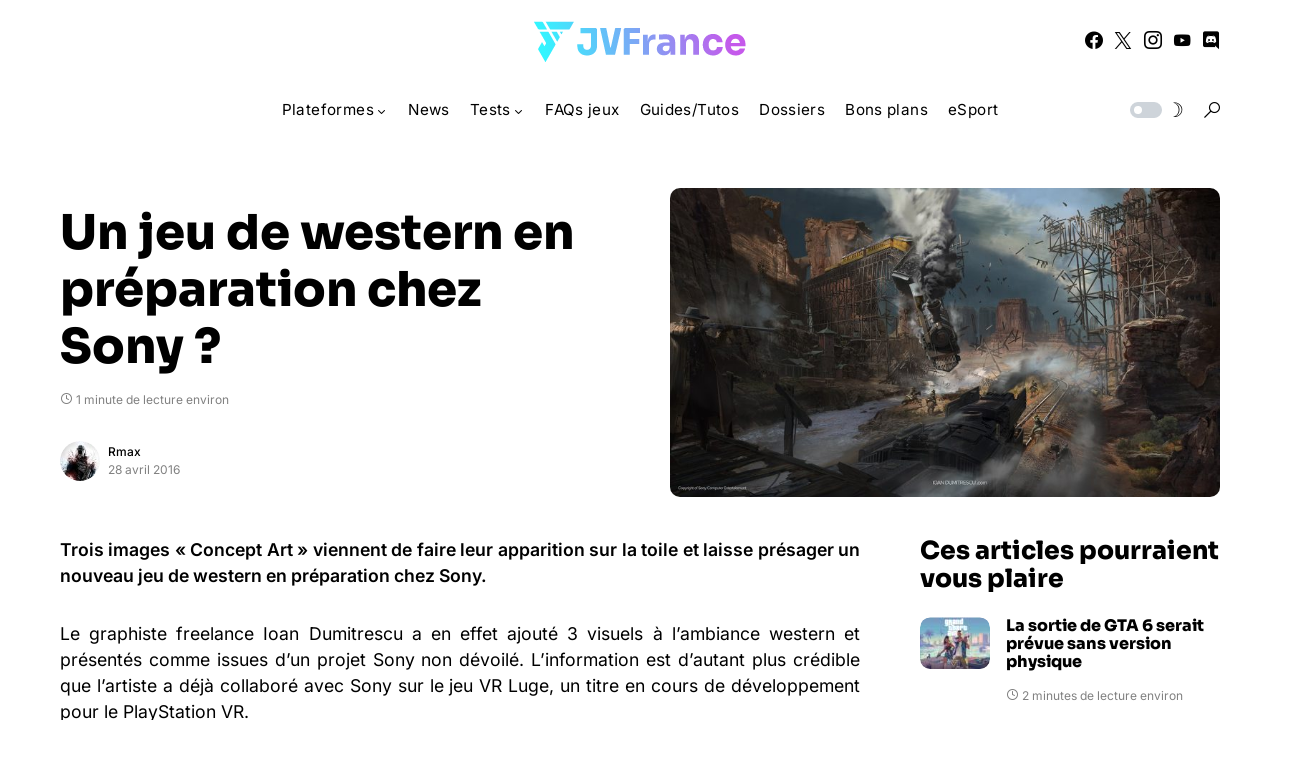

--- FILE ---
content_type: text/html; charset=utf-8
request_url: https://www.google.com/recaptcha/api2/aframe
body_size: 265
content:
<!DOCTYPE HTML><html><head><meta http-equiv="content-type" content="text/html; charset=UTF-8"></head><body><script nonce="41cvz6lmcc2nuYBa3eMqJg">/** Anti-fraud and anti-abuse applications only. See google.com/recaptcha */ try{var clients={'sodar':'https://pagead2.googlesyndication.com/pagead/sodar?'};window.addEventListener("message",function(a){try{if(a.source===window.parent){var b=JSON.parse(a.data);var c=clients[b['id']];if(c){var d=document.createElement('img');d.src=c+b['params']+'&rc='+(localStorage.getItem("rc::a")?sessionStorage.getItem("rc::b"):"");window.document.body.appendChild(d);sessionStorage.setItem("rc::e",parseInt(sessionStorage.getItem("rc::e")||0)+1);localStorage.setItem("rc::h",'1769951618070');}}}catch(b){}});window.parent.postMessage("_grecaptcha_ready", "*");}catch(b){}</script></body></html>

--- FILE ---
content_type: text/css
request_url: https://www.jvfrance.com/wp-content/themes/Networker-Child/custom-style.css?ver=1769951613
body_size: 22228
content:
/* ============================================================
   1. Progress Bars (Barres de progression Review)
   ============================================================ */

/* Progress bar 1 :
   De 0 à 10% : couleur solide (#25CBFB)
   De 10 à 20% : transition vers transparent */
.abr-review-progressbar-1 {
  background: linear-gradient(to right, #25CBFB 10%, transparent 20%);
}

/* Progress bar 2 :
   0–10% : #25CBFB
   10–20% : transition vers #259efb, puis transparent */
.abr-review-progressbar-2 {
  background: linear-gradient(to right, #25CBFB 10%, #259efb 20%, transparent 30%);
}

/* Progress bar 3 :
   0–10% : #25CBFB
   10–20% : #259efb
   20–30% : transition vers #2557fb, puis transparent */
.abr-review-progressbar-3 {
  background: linear-gradient(to right, #25CBFB 10%, #259efb 20%, #2557fb 30%, transparent 40%);
}

/* Progress bar 4 :
   0–10% : #25CBFB
   10–20% : #259efb
   20–30% : #2557fb
   30–40% : #3325fb
   40–50% : transition vers transparent */
.abr-review-progressbar-4 {
  background: linear-gradient(to right, #25CBFB 10%, #259efb 20%, #2557fb 30%, #3325fb 40%, transparent 50%);
}

/* Progress bar 5 :
   0–10% : #25CBFB
   10–20% : #259efb
   20–30% : #2557fb
   30–40% : #3325fb
   40–50% : #5e59eb
   50–60% : transition vers transparent */
.abr-review-progressbar-5 {
  background: linear-gradient(to right, #25CBFB 10%, #259efb 20%, #2557fb 30%, #3325fb 40%, #5e59eb 50%, transparent 60%);
}

/* Progress bar 6 :
   Ajout de #7659eb à 60%, puis transition vers transparent à 70% */
.abr-review-progressbar-6 {
  background: linear-gradient(to right, #25CBFB 10%, #259efb 20%, #2557fb 30%, #3325fb 40%, #5e59eb 50%, #7659eb 60%, transparent 70%);
}

/* Progress bar 7 :
   Ajout de #8559eb à 70%, puis transition vers transparent à 80% */
.abr-review-progressbar-7 {
  background: linear-gradient(to right, #25CBFB 10%, #259efb 20%, #2557fb 30%, #3325fb 40%, #5e59eb 50%, #7659eb 60%, #8559eb 70%, transparent 80%);
}

/* Progress bar 8 :
   Ajout de #9b59eb à 80%, puis transition vers transparent à 90% */
.abr-review-progressbar-8 {
  background: linear-gradient(to right, #25CBFB 10%, #259efb 20%, #2557fb 30%, #3325fb 40%, #5e59eb 50%, #7659eb 60%, #8559eb 70%, #9b59eb 80%, transparent 90%);
}

/* Progress bar 9 :
   Ajout de #C559EB à 90%, puis transition vers transparent à 100% */
.abr-review-progressbar-9 {
  background: linear-gradient(to right, #25CBFB 10%, #259efb 20%, #2557fb 30%, #3325fb 40%, #5e59eb 50%, #7659eb 60%, #8559eb 70%, #9b59eb 80%, #C559EB 90%, transparent 100%);
}

/* Progress bar 10 :
   La progression passe de #C559EB à #cb59eb jusqu'à 100% (aucun transparent) */
.abr-review-progressbar-10 {
  background: linear-gradient(to right, #25CBFB 10%, #259efb 20%, #2557fb 30%, #3325fb 40%, #5e59eb 50%, #7659eb 60%, #8559eb 70%, #9b59eb 80%, #C559EB 90%, #cb59eb 100%);
}

/* ============================================================
   2. Titres et Overrides Inline dans le Contenu des Articles
   ============================================================ */

/* Titres et headings dans l'article en mode default et dark */
body.single-post[data-scheme="default"] .entry-content h2,
body.single-post[data-scheme="default"] .entry-content .wp-block-heading {
  color: #c559eb !important;
}
body.single-post[data-scheme="dark"] .entry-content h2,
body.single-post[data-scheme="dark"] .entry-content .wp-block-heading {
  color: #ffffff !important;
}

/* Override des éléments inline (span ou mark) ayant "ff9900" dans leur style */
body.single-post[data-scheme="default"] .entry-content span[style*="ff9900"],
body.single-post[data-scheme="default"] .entry-content mark[style*="ff9900"] {
    color: #c559eb !important;
}
body.single-post[data-scheme="dark"] .entry-content span[style*="ff9900"],
body.single-post[data-scheme="dark"] .entry-content mark[style*="ff9900"] {
    color: #ffffff !important;
}

/* Forcer l'héritage complet pour <mark> dans les titres (WP Block Heading) */
.wp-block-heading mark {
    font-size: inherit !important;
    line-height: inherit !important;
    font-family: inherit !important;
    font-weight: inherit !important;
    color: inherit !important;
    background-color: transparent !important;
}

/* Liens dans le contenu des articles (mode default) */
body.single-post[data-scheme="default"] .entry-content a {
  color: #c559eb !important;
}

/* ============================================================
   3. Table des Matières (TOC)
   ============================================================ */

/* Liens de la TOC en mode default et leur hover */
body[data-scheme="default"] .entry-content .pk-toc a {
  color: #000000 !important;
}
body.single-post[data-scheme="default"] .entry-content .pk-toc a:hover {
  color: #c559eb !important;
}

/* ============================================================
   4. Boutons de Partage (Share Buttons) dans le Contenu
   ============================================================ */

/* Boutons de partage en mode default */
body[data-scheme="default"] .entry-content .pk-share-buttons-item a {
  color: #000000 !important;
}
body[data-scheme="default"] .entry-content .pk-share-buttons-item a:hover {
  color: #ced4da !important;
}

/* Boutons de partage en mode dark */
body[data-scheme="dark"] .entry-content .pk-share-buttons-item a {
  color: #ffffff !important;
}
body[data-scheme="dark"] .entry-content .pk-share-buttons-item a:hover {
  color: #777778 !important;
}

/* Boutons de partage dans l'encart "after post" */
/* Mode default */
body[data-scheme="default"] .pk-share-buttons-wrap.pk-share-buttons-after-post .pk-share-buttons-link:hover {
  background-color: #CED4DA !important;
  border: 0px solid #ffffff !important;
  color: #ffffff !important;
  /* Remplacez "padding: px;" et "border-radius: px;" par des valeurs réelles si nécessaire */
}
img[src*="JVFrance_Coup-de-Coeur.png"] {
    border-radius: 0 !important;
}
/* Mode default */
body[data-scheme="default"] .pk-share-buttons-wrap.pk-share-buttons-after-post .pk-share-buttons-link {
  background-color: #ffffff !important;
  border: 0px solid #ffffff !important;
  color: #000000 !important;
  /* Remplacez "padding: px;" et "border-radius: px;" par des valeurs réelles si nécessaire */
}
/* Mode dark */
body[data-scheme="dark"] .pk-share-buttons-items .pk-share-buttons-link {
  background-color: #1c1c1c !important;
  border: 0px solid #ffffff !important;
  color: #ffffff !important;
}
body[data-scheme="dark"] .pk-share-buttons-items .pk-share-buttons-link:hover {
  background-color: #1c1c1c !important;
  border: 0px solid #1c1c1c !important;
  color: #ffffff !important;
}
body[data-scheme="dark"] .pk-share-buttons-wrap.pk-share-buttons-after-post .pk-share-buttons-link:hover {
  background-color: #777778 !important;
  border: 0px solid #1c1c1c !important;
  color: #ffffff !important;
}
body[data-scheme="dark"] .pk-share-buttons-wrap.pk-share-buttons-scheme-simple-light {
    background-color: #1c1c1c !important;
}
/* ============================================================
   Changement de couleur des icônes de partage au survol en mode default
   ============================================================ */ 
body[data-scheme="default"] .pk-share-buttons-wrap.pk-share-buttons-scheme-simple-light .pk-share-buttons-link:hover i {
    color: #ced4da !important;
}
/* ============================================================
   Changement de couleur des icônes de partage au survol en mode dark
   ============================================================ */
body[data-scheme="dark"] .pk-share-buttons-wrap.pk-share-buttons-scheme-simple-light .pk-share-buttons-link:hover i {
    color: #777778 !important;
}
/* ============================================================
   5. Liens dans les Titres (ex. .cs-entry__title)
   ============================================================ */

body[data-scheme="default"] .cs-entry__title a:hover {
  color: #c559eb !important;
}
body[data-scheme="dark"] .cs-entry__title a:hover {
  color: #ffffff !important;
}

/* ============================================================
   6. Autres Éléments Globaux
   ============================================================ */

/* Pour le widget auteur sans fond */
.pk-widget-author:not(.pk-widget-author-with-bg) {
  background: transparent !important;
}

/* Pour les indicateurs dans les reviews (pros et cons) */
.abr-review-details .abr-review-pros ul > li:before {
  color: #C559EB !important;
}
.abr-review-details .abr-review-cons ul > li:before {
  color: #25CBFB !important;
}

/* Pour la page d'accueil : laisser les titres (.cs-entry__title) hériter de leur couleur */
body.home .cs-entry__title {
  color: inherit !important;
}

/* Appliquer la couleur uniquement aux H2 dans le contenu des pages, mais exclure la homepage */
body.page:not(.home) .entry-content h2 {
    color: #c559eb !important;
}
/* Remplacement pour les liens des métadonnées de l'article Forcer .cs-entry__post-meta a à hériter la couleur de son conteneur parentau lieu d'utiliser la variable par défaut (--cs-color-meta-links)
   ================================================================ */
/* ================================================================
   Mode clair : Liens des métadonnées affichés en noir
   ================================================================ */
body[data-scheme="default"] .cs-entry__post-meta a {
    color: #000000 !important;
}

/* ================================================================
   Mode sombre : Liens des métadonnées affichés en blanc
   ================================================================ */
body[data-scheme="dark"] .cs-entry__post-meta a {
    color: #ffffff !important;
}

/* ============================================================
   Appliquer un border-radius à toutes les images du site
   ============================================================ */
img {
    border-radius: 10px; /* Ajustez la valeur pour plus ou moins d'arrondi */
    overflow: hidden;
}
:root {
  --cs-image-border-radius: 10px;
}

.wp-block-image img {
    border-radius: 10px !important;
    display: block;
}

.wp-block-image {
    border-radius: 10px !important;
    overflow: hidden;
}
/* ============================================================
   Masquer les flèches du carrousel uniquement en version mobile
   ============================================================ */
@media (max-width: 768px) {
    .cs-wide-carousel__arrows {
        display: none !important;
    }
}
/* ============================================================
   Forcer le changement d'icône et de couleur du toggle en mode clair et sombre
   ============================================================ */

/* Mode clair (default) */
body[data-scheme="default"] .cs-header__scheme-toggle .cs-header__scheme-toggle-label::before {
    content: "☽" !important; /* Icône lune */
    font-size: 20px !important;
    color: #000000 !important; /* Noir */
}

/* Mode sombre (dark) */
body[data-scheme="dark"] .cs-header__scheme-toggle .cs-header__scheme-toggle-label::before {
    content: "☀" !important; /* Icône soleil */
    font-size: 20px !important;
    color: #ffffff !important; /* Blanc */
}

/* Masquer le texte original pour éviter un double affichage */
body .cs-header__scheme-toggle-label {
    color: transparent !important;
    position: relative !important;
}
.cs-footer__logo img {
    display: block !important;
    width: 70px !important; /* Ajuste la largeur selon tes besoins */
    height: auto !important;
    max-height: 70px !important; /* Ajuste la hauteur max */
    margin: 0px auto; /* Centre le logo si nécessaire */
}
/* Réduction de la hauteur du footer */
.cs-footer {
    min-height: 0px !important; /* Ajuste cette valeur selon tes besoins */
    padding: px 0 !important; /* Ajuste le padding pour réduire l’espace vertical */
}
/* Ajustement du conteneur intérieur si nécessaire */
.cs-footer .cs-container {
    padding: 5px 0 !important;
}
/* ============================================================
   7. Liens Sociaux (Header)
   ============================================================ */

body[data-scheme="default"] .pk-social-links-items .pk-social-links-link:hover {
  color: #CED4DA !important;
}
body[data-scheme="dark"] .pk-social-links-items .pk-social-links-link:hover {
  color: #777778 !important;
}
/* ============================================================
   8. Logo du header en .SVG
   ============================================================ */
   
.cs-header__logo img[src$=".svg"] { 
height: 100px; 
} 
/* ============================================================
   FOOTER – style global + modes clair/sombre
   ============================================================ */

/* — Mode clair */
body.light-mode .site-footer {
  background: #f2f2f2;
  color: #333;
}
body.light-mode .footer-separator {
  background: #999;
}
body.light-mode .footer-bottom-bar {
  background: #f2f2f2;
  color:      #333;
}

/* — Mode sombre */
body.dark-mode .site-footer {
  background: #222;
  color: #ccc;
}
body.dark-mode .footer-separator {
  background: #ccc;
}
body.dark-mode .footer-bottom-bar {
  background: #333;
  color:      #f2f2f2;
}

/* ============================================================
   Trois colonnes configurables via widgets
   ============================================================ */
.footer-widgets--light {
  display: flex;
  flex-wrap: wrap;
  margin: 0 -10px; /* compense les marges internes */
}

.footer-widgets--light .footer-column {
  flex: 1 1 30%;
  margin: 0 10px;
  box-sizing: border-box;
  text-align: center;
}

/* mobile → 1 colonne */
@media (max-width: 768px) {
  .footer-widgets--light {
    flex-direction: column;
    margin: 0;
  }
  .footer-widgets--light .footer-column {
    flex: 1 1 100%;
    margin: 0 0 20px;
  }
}

/* ============================================================
   Séparateurs et titres
   ============================================================ */
/* Titres des widgets (paragraphe) */
.footer-widget-title {
  font-weight: bold;
  font-size: 1.1rem;
  margin: 0 auto 0.5em;
}

/* Tiret sous chaque titre */
.footer-separator {
  width: 20px;
  height: 2px;
  background: #999;
  border: none;
  margin: 0 auto 1em;
}

/* ============================================================
   Bande du bas avec menu légal
   ============================================================ */
.footer-bottom-bar {
  display: flex;
  flex-wrap: wrap;
  justify-content: space-between;
  align-items: center;
  padding: 10px 20px;
  font-size: 0.8rem;
}

.footer-legal-menu {
  list-style: none;
  margin: 0;
  padding: 0;
  display: flex;
}

.footer-legal-menu li {
  margin-left: 20px;
}

.footer-legal-menu li:first-child {
  margin-left: 0;
}

.footer-legal-menu li a {
  color: inherit;
  text-decoration: none;
  transition: opacity .2s;
}

.footer-legal-menu li a:hover {
  opacity: .7;
}
@media (min-width: 769px) {
  /* 1) Préparez chaque colonne */
  .footer-widgets--light .footer-column {
    position: relative;  /* pour le pseudo-élément */
    padding-left: 10px;
    margin-left: 10px;
  }
  /* 2) Supprimez tout border-left hérité */
  .footer-widgets--light .footer-column:not(:first-child) {
    border-left: none !important;
  }
  /* 3) Créez le séparateur vertical de hauteur contrôlée */
  .footer-widgets--light .footer-column:not(:first-child)::before {
    content: "";
    position: absolute;
    left: 0;                      /* tout contre la colonne précédente */
    top: 50%;                     /* milieu vertical du conteneur */
    transform: translateY(-50%);  /* centre précisément */
    width: 0.50px;                   /* épaisseur du trait */
    height: 100px;                 /* ← ajustez cette valeur pour la hauteur */
    background: #999;             /* même couleur que vos horizontaux */
  }
}
/* ============================================================
   1) Gradient overlay pour tes cs-entry__thumbnail (inchangé)
   ============================================================ */
body.home .custom-gradient-overlay 
  .cs-entry__inner.cs-entry__thumbnail 
  .cs-overlay-background::after {
  content: "";
  position: absolute;
  top: 0; left: 0;
  width: 100%; height: px;
  background: linear-gradient(
    to top,
    rgba(0, 0, 0, 0.9)  0%,
    rgba(0, 0, 0, 0.2) 72%,
    rgba(0, 0, 0, 0)   100%
  );
  pointer-events: none;
  z-index: 0;
}

/* ============================================================
   2) Suppression du background par défaut + radius + overflow
   ============================================================ */
.abr-posts-template-reviews-6 .abr-post-data,
.abr-posts-template-reviews-7 .abr-post-data,
.abr-posts-template-reviews-8 .abr-post-data {
  background: none !important;
  position: relative !important;
  border-radius: 10px !important;    /* ajuste si besoin */
  overflow: hidden !important;       /* clip le gradient si nécessaire */
}

/* ============================================================
   3) Injection du gradient en ::after
   ============================================================ */
.abr-posts-template-reviews-6 .abr-post-data::after,
.abr-posts-template-reviews-7 .abr-post-data::after,
.abr-posts-template-reviews-8 .abr-post-data::after {
  content: "";
  position: absolute;
  top: 0; right: 0; bottom: 0; left: 0;
  border-radius: inherit;             /* reprend le radius du parent */
  background: linear-gradient(
    to top,
    rgba(0, 0, 0, 0.9)  0%,
    rgba(0, 0, 0, 0.3) 50%,
    rgba(0, 0, 0, 0)   100%
  );
  pointer-events: none;
  z-index: 1;                         /* sous le texte */
}

/* ============================================================
   4) On fait passer **tout** le contenu au‑dessus du gradient
   ============================================================ */
.abr-posts-template-reviews-6 .abr-post-data *,
.abr-posts-template-reviews-7 .abr-post-data *,
.abr-posts-template-reviews-8 .abr-post-data * {
  position: relative !important;
  z-index: 2 !important;
}

/* ============================================================
   5) Positionnement & style du pourcentage
   ============================================================ */
.abr-posts-template-reviews-6 .abr-post-data .abr-review-number,
.abr-posts-template-reviews-7 .abr-post-data .abr-review-number,
.abr-posts-template-reviews-8 .abr-post-data .abr-review-number {
  position: absolute !important;
     /* annule tout top résiduel */
  /* POSITIONNEMENT : on place à 80% depuis le haut */
  left:   78%     !important;
transform: translateY(210%) !important;
	/* ajuste la distance depuis la gauche */
  font-size:   2.5rem !important;
  font-family: 'Sora',  !important;
  font-weight: 800   !important;
  line-height: 1     !important;
  color:       #fff  !important;
}
/* ============================================================
   Taille de police dans les 3 colonnes du footer (réglage fin)
   ============================================================ */
/* 1) Titre de section */
.footer-widgets--light .footer-widget-title {
  font-size: 1rem;    /* taille du titre (ajuste si besoin) */
  line-height: 1.3;   /* interligne du titre */
}

/* 2) Texte des paragraphes et des listes */
.footer-widgets--light .footer-column p,
.footer-widgets--light .footer-column li {
  font-size: 0.75rem; /* taille du corps de texte */
  line-height: 1.4;   /* interligne du texte */
}
/* ============================================================
   Assombrir l'ensemble du footer en light & dark mode
   ============================================================ */
/* Light‑mode : un gris un peu plus foncé que #f2f2f2 */
body[data-scheme="default"]  .site-footer,
body[data-scheme="default"]  .footer-bottom-bar {
  background: #fbfbfb !important; /* ajuste si tu veux plus ou moins foncé */
  color:      #333   !important;
}

/* Dark‑mode : un gris un peu plus foncé que #222 */
body[data-scheme="dark"]  .site-footer,
body[data-scheme="dark"]  .footer-bottom-bar {
  background: #1a1a1a !important; /* ajuste si tu veux plus ou moins foncé */
  color:      #aaa   !important;
}
/* — 1) Un peu d’espace en haut du footer (colonnes + logo) */
.site-footer {
  padding-top: 40px !important;    /* augmente ou réduit selon tes goûts */
}

/* — 2) Rendre le logo du footer plus petit */
.cs-footer__logo img,
.footer-logo-bar img {
  min-width: 80px !important;  /* ton minimum souhaité */
  max-width: 120px !important;  /* pour ne pas exploser non plus */
  width: 100% !important;       /* pour que l’image occupe tout l’espace */
  height: auto !important;
}
.njf-macaron-coeur {
  text-align: center;
  margin: 1em 0;            /* espace au-dessus et en-dessous */
}

.njf-macaron-coeur img {
  max-width: 80px;          /* limite la largeur à 80px */
  height: auto;             /* conservation du ratio */
  display: inline-block;    /* centré par text-align:center */
}
.cs-search__nav-form .cs-search__group {
    border-radius: 10px;
	border: 0;
	box-shadow: 0 4px 8px rgba(0, 0, 0, 0.15);}
.searchwp-live-search-results.searchwp-live-search-results-showing .searchwp-live-search-result a img {border-radius: 10px;
    box-shadow: 0 4px 8px rgba(0, 0, 0, 0.15);}
.cs-search .cs-search-live-result .searchwp-live-search-results  {border-radius:10px;
	border: 0;
	margin-top: 10px;
box-shadow: 0 4px 8px rgba(0, 0, 0, 0.15);
}
.cs-search
{box-shadow: none}
.searchwp-live-search-result {border-bottom: 0}
.cnvs-block-posts-layout-carousel-type-1 .cs-carousel__arrow {border: 0;
	box-shadow: 0 4px 8px rgba(0, 0, 0, 0.15)}
.cs-posts-area__pagination .cs-load-more {border: 0 ;
	box-shadow: 0 4px 8px rgba(0, 0, 0, 0.15)}

.wp-block-button .wp-block-button__link
{border: 0;
	box-shadow: 0 4px 8px rgba(0, 0, 0, 0.15)}
	
.cnvs-block-posts-layout-large-type-2 .cs-slider__arrow {box-shadow: 0 4px 8px rgba(0, 0, 0, 0.15);
border: 0}
.searchwp-live-search-results.searchwp-live-search-results-showing .searchwp-live-search-result a{border-radius:10px;}